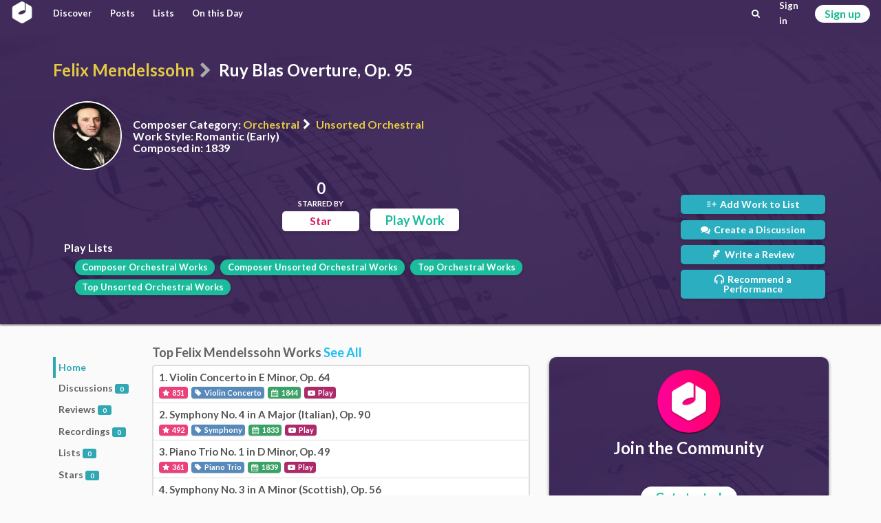

--- FILE ---
content_type: text/html; charset=utf-8
request_url: https://classicalmusiconly.com/work/felix-mendelssohn/ruy-blas-overture-op-95-0b3i
body_size: 3252
content:
<!DOCTYPE html>
<html lang="en">
  <head>
    <meta charset="UTF-8" />
    <meta name="viewport" content="width=device-width, initial-scale=1" />
    <title>Ruy Blas Overture, Op. 95 - Felix Mendelssohn - Classical Music Only</title>
    <link
      rel="icon"
      type="image/png"
      href="/static/cmo/logo/favicons/cmo_32.png"
      sizes="32x32"
    />
    <link
      rel="icon"
      type="image/png"
      href="/static/cmo/logo/favicons/cmo_192.png"
      sizes="192x192"
    />
        <link
      rel="apple-touch-icon"
      href="/static/cmo/logo/apple/cmo_120.png"
      sizes="120x120"
    />
    <link
      rel="apple-touch-icon"
      href="/static/cmo/logo/apple/cmo_152.png"
      sizes="152x152"
    />
    <link
      rel="apple-touch-icon"
      href="/static/cmo/logo/apple/cmo_180.png"
      sizes="180x180"
    />
    <link
      rel="apple-touch-icon"
      href="/static/cmo/logo/apple/cmo_167.png"
      sizes="167x167"
    />
    <link
      rel="apple-touch-icon"
      href="/static/cmo/logo/apple/cmo_57.png"
      sizes="57x57"
    />
    <link
      rel="apple-touch-icon"
      href="/static/cmo/logo/apple/cmo_60.png"
      sizes="60x60"
    />
    <link
      rel="apple-touch-icon"
      href="/static/cmo/logo/apple/cmo_72.png"
      sizes="72x72"
    />
    <link
      rel="apple-touch-icon"
      href="/static/cmo/logo/apple/cmo_76.png"
      sizes="76x76"
    />
    <link
      rel="apple-touch-icon"
      href="/static/cmo/logo/apple/cmo_114.png"
      sizes="114x114"
    />
    <link
      rel="apple-touch-icon"
      href="/static/cmo/logo/apple/cmo_144.png"
      sizes="144x144"
    />

    <meta
      property="og:title"
      content="Ruy Blas Overture, Op. 95 - Felix Mendelssohn - Classical Music Only"
    />
    <meta property="og:type" content="website" />
    <meta property="og:url" content="https://classicalmusiconly.com/work/felix-mendelssohn/ruy-blas-overture-op-95-0b3i" />
        <meta
      property="og:image"
      content="https://classicalmusiconly.com/static/cmo/pics/unsorted/card_share_1.jpg"
    />
    <meta property="og:site_name" content="Classical Music Only" />
    <meta name="twitter:card" content="summary_large_image" />
    <meta
      name="twitter:image"
      content="https://classicalmusiconly.com/static/cmo/pics/unsorted/card_share_1.jpg"
    />
    <meta name="twitter:site" content="@ClassicalMuOnly" />
    <meta
      name="twitter:title"
      content="Ruy Blas Overture, Op. 95 - Felix Mendelssohn - Classical Music Only"
    />
        
    <meta
      name="google-site-verification"
      content="tkLtTaWzmiPXnVp63YI0cCF8NJLpPOtWk5cofweTB_Y"
    />

          
    <link rel="stylesheet" href="/static/cmo/assets/app.f123c1209b74d5e58ac9.css" />
         <script>
      (function(i, s, o, g, r, a, m) {
        i["GoogleAnalyticsObject"] = r;
        (i[r] =
          i[r] ||
          function() {
            (i[r].q = i[r].q || []).push(arguments);
          }),
          (i[r].l = 1 * new Date());
        (a = s.createElement(o)), (m = s.getElementsByTagName(o)[0]);
        a.async = 1;
        a.src = g;
        m.parentNode.insertBefore(a, m);
      })(
        window,
        document,
        "script",
        "https://www.google-analytics.com/analytics.js",
        "ga"
      );

      ga("create", "UA-99124993-1", "auto");
      ga("send", "pageview");
    </script>

          </head>

  <script>
    var cmo_globals = {"is_user": false, "title": "Ruy Blas Overture, Op. 95 - Felix Mendelssohn", "url": "/work/felix-mendelssohn/ruy-blas-overture-op-95-0b3i", "csrf": "tTmvkTWwpv7uYoovBqzaGM4A6VNx7xPC09EOARYzGjkQSKqDdFycPkn5vhOoy5cY"};
  </script>

  <body>
    <div id="cmo-topbar">
      <div id="vue-topbar" class="cmo-topbar-wrp"></div>
    </div>
    
<script>
var cmo_private = {"wid": "0b3i", "is_starred": false, "count": {"lists": 0, "discussions": 0, "reviews": 0, "performances": 0, "stars": 0}, "info": {"url": "/work/felix-mendelssohn/ruy-blas-overture-op-95-0b3i", "wid": "0b3i", "title": "Ruy Blas Overture, Op. 95", "premiered": null, "published": null, "composed": "1839", "wiki": null, "style": "Romantic (Early)", "videos": [{"youtube_id": "Z8bqpLLjPzk", "is_full": true}], "genre": {"parent": {"name": "Orchestral", "slug": "orchestral"}, "child": {"name": "Unsorted Orchestral", "slug": "unsorted-orchestral"}}}, "composer": {"slug": "felix-mendelssohn", "info": {"url": "/composer/felix-mendelssohn", "full_name": "Felix Mendelssohn", "first_name": "Felix", "last_name": "Mendelssohn", "birth": "February 3, 1809 in Hamburg, Germany", "death": "November 4, 1847 in Leipzig, Germany", "style": "Romantic (Early)", "wiki": "Felix_Mendelssohn", "tags": [{"url": "/lists/composers/style/romantic", "title": "Romantic Composers"}, {"url": "/lists/composers/birth/century/19", "title": "Born in the 19th century"}, {"url": "/lists/composers/birth/country/germany", "title": "Born in Germany"}, {"url": "/lists/composers/birth/month/2", "title": "Born in February"}, {"url": "/lists/composers/birth/year/1809", "title": "Born in 1809"}, {"url": "/lists/composers/death/century/19", "title": "Died in the 19th century"}, {"url": "/lists/composers/death/country/germany", "title": "Died in Germany"}, {"url": "/lists/composers/death/month/11", "title": "Died in November"}, {"url": "/lists/composers/death/year/1847", "title": "Died in 1847"}], "genres": [{"name": "Chamber Music", "slug": "chamber-music", "children": [{"name": "String Quartet", "slug": "string-quartet"}, {"name": "Piano Trio", "slug": "piano-trio"}, {"name": "String Quintet", "slug": "string-quintet"}, {"name": "Cello Sonata", "slug": "cello-sonata"}, {"name": "Octet", "slug": "octet"}, {"name": "Clarinet Sonata", "slug": "clarinet-sonata"}, {"name": "Sextet", "slug": "sextet"}]}, {"name": "Orchestral", "slug": "orchestral", "children": [{"name": "Symphony", "slug": "symphony"}, {"name": "Unsorted Orchestral", "slug": "unsorted-orchestral"}, {"name": "Piano Concerto", "slug": "piano-concerto"}, {"name": "Double Concerto", "slug": "double-concerto"}, {"name": "Violin Concerto", "slug": "violin-concerto"}]}, {"name": "Solo", "slug": "solo", "children": [{"name": "Organ", "slug": "organ"}, {"name": "Piano Sonata", "slug": "piano-sonata"}]}, {"name": "Sacred Music", "slug": "sacred-music", "children": [{"name": "Choral orchestral", "slug": "choral-orchestral"}]}], "slug": "felix-mendelssohn", "has_pic": true, "pic": "/static/cmo/pics/profile/composers/64x64/felix-mendelssohn.jpg"}, "top_works": [{"wid": "w2kx", "title": "Violin Concerto in E Minor, Op. 64", "url": "/work/felix-mendelssohn/violin-concerto-op-64-w2kx", "stars": 851, "composer": {"full_name": "Felix Mendelssohn", "slug": "felix-mendelssohn", "has_pic": true}, "finish_year": 1844, "genre": {"parent": {"name": "Orchestral", "slug": "orchestral"}, "child": {"name": "Violin Concerto", "slug": "violin-concerto"}}}, {"wid": "x30p", "title": "Symphony No. 4 in A Major (Italian), Op. 90", "url": "/work/felix-mendelssohn/symphony-no-4-op-90-x30p", "stars": 492, "composer": {"full_name": "Felix Mendelssohn", "slug": "felix-mendelssohn", "has_pic": true}, "finish_year": 1833, "genre": {"parent": {"name": "Orchestral", "slug": "orchestral"}, "child": {"name": "Symphony", "slug": "symphony"}}}, {"wid": "23pa", "title": "Piano Trio No. 1 in D Minor, Op. 49", "url": "/work/felix-mendelssohn/piano-trio-no-1-op-49-23pa", "stars": 361, "composer": {"full_name": "Felix Mendelssohn", "slug": "felix-mendelssohn", "has_pic": true}, "finish_year": 1839, "genre": {"parent": {"name": "Chamber Music", "slug": "chamber-music"}, "child": {"name": "Piano Trio", "slug": "piano-trio"}}}, {"wid": "w3z6", "title": "Symphony No. 3 in A Minor (Scottish), Op. 56", "url": "/work/felix-mendelssohn/symphony-no-3-op-56-w3z6", "stars": 36, "composer": {"full_name": "Felix Mendelssohn", "slug": "felix-mendelssohn", "has_pic": true}, "finish_year": 1842, "genre": {"parent": {"name": "Orchestral", "slug": "orchestral"}, "child": {"name": "Symphony", "slug": "symphony"}}}, {"wid": "f1a9", "title": "The Hebrides Overture (Fingal's Cave), Op. 26", "url": "/work/felix-mendelssohn/the-hebrides-overture-op-26-f1a9", "stars": 25, "composer": {"full_name": "Felix Mendelssohn", "slug": "felix-mendelssohn", "has_pic": true}, "finish_year": 1830, "genre": {"parent": {"name": "Orchestral", "slug": "orchestral"}, "child": {"name": "Unsorted Orchestral", "slug": "unsorted-orchestral"}}}]}, "type_id": "home", "recent_posts": [], "top_genre_works": [{"wid": "g72z", "title": "Brandenburg Concertos, BWV 1046\u20131051", "url": "/work/johann-sebastian-bach/brandenburg-concertos-bwv-10461051-g72z", "stars": 1635, "composer": {"full_name": "Johann Sebastian Bach", "slug": "johann-sebastian-bach", "has_pic": true}, "finish_year": 1721, "genre": {"parent": {"name": "Orchestral", "slug": "orchestral"}, "child": {"name": "Unsorted Orchestral", "slug": "unsorted-orchestral"}}}, {"wid": "e6o3", "title": "The Blue Danube (An der sch\u00f6nen blauen Donau), Op. 314", "url": "/work/johann-strauss-ii/the-blue-danube-op-314-e6o3", "stars": 1266, "composer": {"full_name": "Johann Strauss II", "slug": "johann-strauss-ii", "has_pic": true}, "finish_year": 1866, "genre": {"parent": {"name": "Orchestral", "slug": "orchestral"}, "child": {"name": "Unsorted Orchestral", "slug": "unsorted-orchestral"}}}, {"wid": "p5qo", "title": "The Rite of Spring (Le Sacre du printemps)", "url": "/work/igor-stravinsky/the-rite-of-spring-p5qo", "stars": 1264, "composer": {"full_name": "Igor Stravinsky", "slug": "igor-stravinsky", "has_pic": true}, "finish_year": 1913, "genre": {"parent": {"name": "Orchestral", "slug": "orchestral"}, "child": {"name": "Unsorted Orchestral", "slug": "unsorted-orchestral"}}}, {"wid": "w3p1", "title": "The Planets, Op. 32", "url": "/work/gustav-holst/the-planets-op-32-w3p1", "stars": 1204, "composer": {"full_name": "Gustav Holst", "slug": "gustav-holst", "has_pic": true}, "finish_year": 1916, "genre": {"parent": {"name": "Orchestral", "slug": "orchestral"}, "child": {"name": "Unsorted Orchestral", "slug": "unsorted-orchestral"}}}, {"wid": "rg26", "title": "1812 Overture, Op. 49", "url": "/work/pyotr-ilyich-tchaikovsky/1812-overture-op-49-rg26", "stars": 1195, "composer": {"full_name": "Pyotr Ilyich Tchaikovsky", "slug": "pyotr-ilyich-tchaikovsky", "has_pic": true}, "finish_year": 1880, "genre": {"parent": {"name": "Orchestral", "slug": "orchestral"}, "child": {"name": "Unsorted Orchestral", "slug": "unsorted-orchestral"}}}]};
</script>


<div class="cmo-prec">
  <div class="ui container">
        <h1 class="cmo-page-header">
            <a class="item" href="/composer/felix-mendelssohn">Felix Mendelssohn</a>
      <i class="sep icon-right-open divider" aria-hidden="true"></i>
      <span class="active item">Ruy Blas Overture, Op. 95</span>
          </h1>





    <div class="cmo-info-wrp">
            <img class="img" src="/static/cmo/pics/profile/composers/150x150/felix-mendelssohn.jpg" alt="Felix Mendelssohn">
            <div class="txt">
        <p class="itm"><b>Composer Category:</b> <a href="/lists/works/orchestral">Orchestral</a>
          <i class="icon-right-open divider" aria-hidden="true"></i>
          <a href="/lists/works/orchestral/unsorted-orchestral">Unsorted Orchestral</a>
        </p>
        <p class="itm"><b>Work Style:</b> Romantic (Early)</p>
                <p class="itm"><b>Composed in:</b> 1839</p>
                                      </div>
    </div>

    <div id="vue-main"></div>
  </div>
</div>

<div id="vue-body"></div>


    <div id="cmo-main-content" class="ui container">
      


    </div>

    
    <div class="ui hidden divider"></div>
    <div id="cmo-footer" class="cmo-footer">
      <div class="ilinks-wrp">
        <a class="item" href="/faq">FAQs</a>
        <a class="item" href="/legal/terms">Terms of Use</a>
        <a class="item" href="/legal/privacy">Privacy Policy</a>
        <a class="item" href="/request/features">Feature Requests</a>
        <a class="item" href="/request/works">Work Requests</a>
        <a class="item" href="/request/composers">Composer Requests</a>
        <a class="item" href="mailto:contact@classicalmusiconly.com">Contact</a>
      </div>
      <div class="social-links-wrp">
        <a
          class="item yb"
          href="https://www.youtube.com/user/ClassicalMusicOnly"
          target="_blank"
        >
          <div class="icon"><i class="icon-yb" aria-hidden="true"></i></div>
          <div class="txt">
            <div class="upper">+300K</div>
            <div class="lower">SUBSCRIBERS</div>
          </div>
        </a>
        <a
          class="item fb"
          href="https://www.facebook.com/ClassicalMusicOnly"
          target="_blank"
        >
          <div class="icon"><i class="icon-fk" aria-hidden="true"></i></div>
          <div class="txt">
            <div class="upper">+69K</div>
            <div class="lower">LIKES</div>
          </div>
        </a>
        <a
          class="item tw"
          href="https://twitter.com/ClassicalMuOnly"
          target="_blank"
        >
          <div class="icon"><i class="icon-tr" aria-hidden="true"></i></div>
          <div class="txt">
            <div class="upper">+1.7K</div>
            <div class="lower">FOLLOWERS</div>
          </div>
        </a>
        <a
          class="item is"
          href="https://www.instagram.com/ClassicalMusicOnly/"
          target="_blank"
        >
          <div class="icon"><i class="icon-is" aria-hidden="true"></i></div>
          <div class="txt">
            <div class="upper">NEW!</div>
            <div class="lower"></div>
          </div>
        </a>
      </div>
    </div>
    <script src="/static/cmo/assets/app.c74a978d60627f15294c.js"></script>
       </body>
</html>